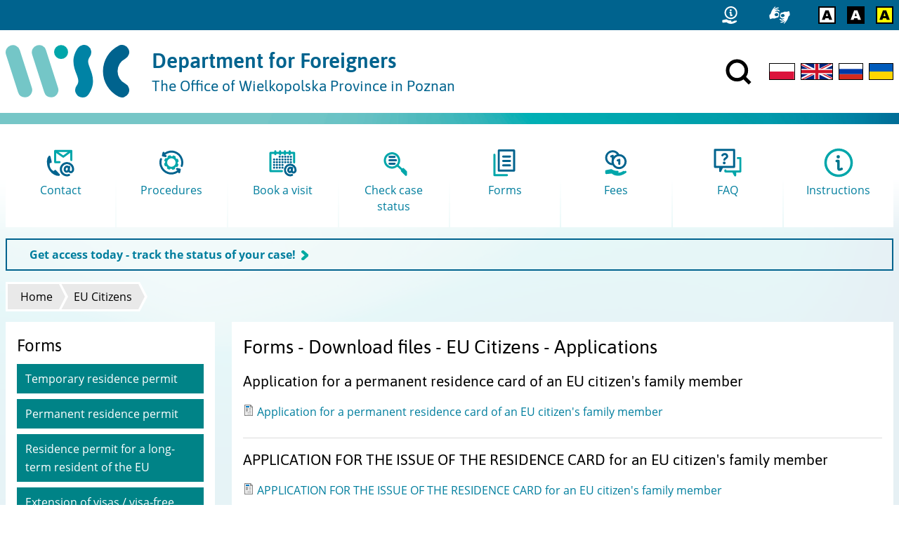

--- FILE ---
content_type: text/html; charset=utf-8
request_url: https://migrant.poznan.uw.gov.pl/en/do-pobrania/obywatele-ue/wnioski
body_size: 8161
content:
<!DOCTYPE html>
  <html class="no-js" lang="en" dir="ltr" prefix="content: http://purl.org/rss/1.0/modules/content/ dc: http://purl.org/dc/terms/ foaf: http://xmlns.com/foaf/0.1/ og: http://ogp.me/ns# rdfs: http://www.w3.org/2000/01/rdf-schema# sioc: http://rdfs.org/sioc/ns# sioct: http://rdfs.org/sioc/types# skos: http://www.w3.org/2004/02/skos/core# xsd: http://www.w3.org/2001/XMLSchema#">
<head>
  <meta charset="utf-8" />
<link rel="alternate" type="application/rss+xml" title="Alerts" href="https://migrant.poznan.uw.gov.pl/en/komunikaty.xml" />
<link rel="shortcut icon" href="https://migrant.poznan.uw.gov.pl/misc/favicon.ico" type="image/vnd.microsoft.icon" />
<link rel="profile" href="http://www.w3.org/1999/xhtml/vocab" />
<meta name="HandheldFriendly" content="true" />
<meta name="MobileOptimized" content="width" />
<meta name="viewport" content="width=device-width" />
  <title>Forms - Download files - EU Citizens - Applications | Department for Foreigners</title>
  <link type="text/css" rel="stylesheet" href="https://migrant.poznan.uw.gov.pl/sites/default/files/css/css_aQyQ1eibfezs7MSxpMRNsq6ur__GKnsjxXhXQbxo6hg.css" media="all" />
<link type="text/css" rel="stylesheet" href="https://migrant.poznan.uw.gov.pl/sites/default/files/css/css_u_jrtsz5fk_Wi88AGIuZ4epI0YQidjeFs8-Cd4pP6uw.css" media="all" />
<link type="text/css" rel="stylesheet" href="https://migrant.poznan.uw.gov.pl/sites/default/files/css/css_3kLCNOrVPl5EODXJ3ABT0JafA64iOGuZQdm9LC_cQUY.css" media="all" />
<link type="text/css" rel="stylesheet" href="https://migrant.poznan.uw.gov.pl/sites/default/files/css/css_zfDj-VCwB26wWx_8JwgdsaCKriWsXGjZOroKDPyz2HY.css" media="print" />
  <script src="https://migrant.poznan.uw.gov.pl/sites/default/files/js/js_R89qgYOwetCS-ZLqpdLFEoyq-9Uo0UPZv6pOkZFxi6A.js"></script>
<script src="https://migrant.poznan.uw.gov.pl/sites/default/files/js/js_UISysDz1Otb-pOUd4fLt2sqX3yDS5thl04FCsTz3YoM.js"></script>
<script src="https://migrant.poznan.uw.gov.pl/sites/default/files/js/js_TCE5bYhnMhl_M4cALhkezJjyE6aKwzvzUP6E1Al23X0.js"></script>
<script src="https://migrant.poznan.uw.gov.pl/sites/default/files/js/js_RzNunz0BWQLTtNstpCxezXT-ckxfsyrsmy-AYGJjMl0.js"></script>
<script src="https://migrant.poznan.uw.gov.pl/sites/default/files/js/js_Oy9mdUVmaWKiZ3mr09Z6i1znRT2nCSZJSFiDO2AqWTE.js"></script>
<script>jQuery.extend(Drupal.settings, {"basePath":"\/","pathPrefix":"en\/","setHasJsCookie":0,"ajaxPageState":{"theme":"wsc","theme_token":"VDCqZPvt6T200Z927Ze1SJ7NZdHg46I6kFDS6W5lAkI","jquery_version":"2.2","jquery_version_token":"HRGNsN_0S3ZnBhoWYu5Ymz-KYFfipG7gPtmVnTapVVM","js":{"sites\/all\/modules\/jquery_update\/replace\/jquery\/2.2\/jquery.min.js":1,"misc\/jquery-extend-3.4.0.js":1,"misc\/jquery-html-prefilter-3.5.0-backport.js":1,"misc\/jquery.once.js":1,"misc\/drupal.js":1,"sites\/all\/themes\/omega\/omega\/js\/no-js.js":1,"sites\/all\/modules\/jquery_update\/js\/jquery_browser.js":1,"sites\/all\/modules\/jquery_update\/replace\/ui\/ui\/minified\/jquery.ui.core.min.js":1,"sites\/all\/modules\/jquery_update\/replace\/ui\/ui\/minified\/jquery.ui.widget.min.js":1,"sites\/all\/modules\/jquery_update\/replace\/ui\/ui\/minified\/jquery.ui.effect.min.js":1,"sites\/all\/modules\/jquery_update\/replace\/ui\/external\/jquery.cookie.js":1,"sites\/all\/modules\/jquery_update\/replace\/jquery.form\/4\/jquery.form.min.js":1,"sites\/all\/modules\/views_slideshow\/js\/views_slideshow.js":1,"sites\/all\/modules\/jquery_update\/replace\/ui\/ui\/minified\/jquery.ui.position.min.js":1,"misc\/ui\/jquery.ui.position-1.13.0-backport.js":1,"sites\/all\/modules\/jquery_update\/replace\/ui\/ui\/minified\/jquery.ui.menu.min.js":1,"sites\/all\/modules\/jquery_update\/replace\/ui\/ui\/minified\/jquery.ui.autocomplete.min.js":1,"misc\/form-single-submit.js":1,"misc\/ajax.js":1,"sites\/all\/modules\/jquery_update\/js\/jquery_update.js":1,"sites\/all\/modules\/admin_menu\/admin_devel\/admin_devel.js":1,"sites\/all\/modules\/entityreference\/js\/entityreference.js":1,"sites\/all\/modules\/back_to_top\/js\/back_to_top.js":1,"sites\/all\/libraries\/colorbox\/jquery.colorbox-min.js":1,"sites\/all\/modules\/colorbox\/js\/colorbox.js":1,"sites\/all\/modules\/custom_search\/js\/custom_search.js":1,"sites\/all\/modules\/views_load_more\/views_load_more.js":1,"sites\/all\/modules\/views\/js\/base.js":1,"misc\/progress.js":1,"sites\/all\/modules\/views\/js\/ajax_view.js":1,"sites\/all\/libraries\/jquery.cycle\/jquery.cycle.all.min.js":1,"sites\/all\/modules\/views_slideshow\/contrib\/views_slideshow_cycle\/js\/views_slideshow_cycle.js":1,"sites\/all\/modules\/responsive_menus\/styles\/responsive_menus_simple\/js\/responsive_menus_simple.js":1,"sites\/all\/modules\/search_autocomplete\/js\/jquery.autocomplete.js":1,"sites\/all\/modules\/custom\/a11y_datepicker\/js\/calendar-button.js":1,"sites\/all\/modules\/custom\/a11y_datepicker\/js\/datepicker.js":1,"sites\/all\/modules\/custom\/a11y_datepicker\/js\/datepicker-day.js":1,"sites\/all\/modules\/extlink\/js\/extlink.js":1,"sites\/all\/themes\/wsc\/js\/vendor\/jquery.touchSwipe.min.js":1,"sites\/all\/themes\/wsc\/js\/vendor\/jquery.mask.js":1,"sites\/all\/themes\/wsc\/js\/vendor\/jquery.session.js":1,"sites\/all\/themes\/wsc\/js\/wsc.behaviors.js":1},"css":{"sites\/all\/themes\/omega\/omega\/css\/modules\/system\/system.base.css":1,"sites\/all\/themes\/omega\/omega\/css\/modules\/system\/system.menus.theme.css":1,"sites\/all\/themes\/omega\/omega\/css\/modules\/system\/system.messages.theme.css":1,"sites\/all\/themes\/omega\/omega\/css\/modules\/system\/system.theme.css":1,"sites\/all\/modules\/date\/date_api\/date.css":1,"sites\/all\/modules\/date\/date_popup\/themes\/datepicker.1.7.css":1,"modules\/node\/node.css":1,"sites\/all\/themes\/omega\/omega\/css\/modules\/field\/field.theme.css":1,"sites\/all\/modules\/extlink\/css\/extlink.css":1,"sites\/all\/themes\/omega\/omega\/css\/modules\/search\/search.theme.css":1,"sites\/all\/modules\/views\/css\/views.css":1,"sites\/all\/themes\/omega\/omega\/css\/modules\/user\/user.base.css":1,"sites\/all\/themes\/omega\/omega\/css\/modules\/user\/user.theme.css":1,"sites\/all\/modules\/back_to_top\/css\/back_to_top.css":1,"sites\/all\/modules\/ckeditor\/css\/ckeditor.css":1,"sites\/all\/modules\/views_slideshow\/views_slideshow.css":1,"misc\/ui\/jquery.ui.core.css":1,"misc\/ui\/jquery.ui.theme.css":1,"misc\/ui\/jquery.ui.menu.css":1,"misc\/ui\/jquery.ui.autocomplete.css":1,"sites\/all\/libraries\/colorbox\/example3\/colorbox.css":1,"sites\/all\/modules\/ctools\/css\/ctools.css":1,"sites\/all\/modules\/rate\/rate.css":1,"sites\/all\/modules\/custom_search\/custom_search.css":1,"sites\/all\/modules\/views_slideshow\/views_slideshow_controls_text.css":1,"sites\/all\/modules\/views_slideshow\/contrib\/views_slideshow_cycle\/views_slideshow_cycle.css":1,"sites\/all\/modules\/responsive_menus\/styles\/responsive_menus_simple\/css\/responsive_menus_simple.css":1,"sites\/all\/modules\/search_autocomplete\/css\/themes\/minimal.css":1,"sites\/all\/modules\/custom\/a11y_datepicker\/css\/datepicker.css":1,"sites\/all\/themes\/wsc\/css\/wsc.reset.css":1,"sites\/all\/themes\/wsc\/css\/wsc.styles.css":1,"sites\/all\/themes\/wsc\/css\/wsc.print.css":1}},"colorbox":{"transition":"elastic","speed":"350","opacity":"0.85","slideshow":false,"slideshowAuto":true,"slideshowSpeed":"2500","slideshowStart":"start slideshow","slideshowStop":"stop slideshow","current":"{current} z {total}","previous":"\u00ab Poprzednie","next":"Nast\u0119pne \u00bb","close":"Zamknij","overlayClose":true,"returnFocus":true,"maxWidth":"100%","maxHeight":"100%","initialWidth":"300","initialHeight":"250","fixed":true,"scrolling":true,"mobiledetect":true,"mobiledevicewidth":"480px","file_public_path":"\/sites\/default\/files","specificPagesDefaultValue":"admin*\nimagebrowser*\nimg_assist*\nimce*\nnode\/add\/*\nnode\/*\/edit\nprint\/*\nprintpdf\/*\nsystem\/ajax\nsystem\/ajax\/*"},"custom_search":{"form_target":"_self","solr":0},"better_exposed_filters":{"views":{"pliki_do_pobrania":{"displays":{"page_2":{"filters":[]}}},"komunikaty":{"displays":{"block":{"filters":[]}}},"najpopularniejsze":{"displays":{"block":{"filters":[]}}},"slideshow":{"displays":{"block":{"filters":[]}}}}},"views":{"ajax_path":"\/en\/views\/ajax","ajaxViews":{"views_dom_id:4aa9213aea4f158ca0f9685f67ad4582":{"view_name":"komunikaty","view_display_id":"block","view_args":"","view_path":"taxonomy\/term\/369","view_base_path":"komunikaty","view_dom_id":"4aa9213aea4f158ca0f9685f67ad4582","pager_element":"9"}}},"urlIsAjaxTrusted":{"\/en\/views\/ajax":true,"\/en\/do-pobrania\/obywatele-ue\/wnioski":true},"viewsSlideshow":{"slideshow-block_1":{"methods":{"goToSlide":["viewsSlideshowPager","viewsSlideshowSlideCounter","viewsSlideshowCycle"],"nextSlide":["viewsSlideshowPager","viewsSlideshowSlideCounter","viewsSlideshowCycle"],"pause":["viewsSlideshowControls","viewsSlideshowCycle"],"play":["viewsSlideshowControls","viewsSlideshowCycle"],"previousSlide":["viewsSlideshowPager","viewsSlideshowSlideCounter","viewsSlideshowCycle"],"transitionBegin":["viewsSlideshowPager","viewsSlideshowSlideCounter"],"transitionEnd":[]},"paused":0}},"viewsSlideshowPager":{"slideshow-block_1":{"bottom":{"type":"viewsSlideshowPagerFields","master_pager":"0"}}},"viewsSlideshowPagerFields":{"slideshow-block_1":{"bottom":{"activatePauseOnHover":0}}},"viewsSlideshowControls":{"slideshow-block_1":{"bottom":{"type":"viewsSlideshowControlsText"}}},"viewsSlideshowCycle":{"#views_slideshow_cycle_main_slideshow-block_1":{"num_divs":8,"id_prefix":"#views_slideshow_cycle_main_","div_prefix":"#views_slideshow_cycle_div_","vss_id":"slideshow-block_1","effect":"fade","transition_advanced":1,"timeout":10000,"speed":700,"delay":0,"sync":1,"random":0,"pause":1,"pause_on_click":0,"play_on_hover":0,"action_advanced":1,"start_paused":0,"remember_slide":1,"remember_slide_days":7,"pause_in_middle":0,"pause_when_hidden":0,"pause_when_hidden_type":"full","amount_allowed_visible":"","nowrap":0,"pause_after_slideshow":0,"fixed_height":1,"items_per_slide":1,"wait_for_image_load":1,"wait_for_image_load_timeout":3000,"cleartype":0,"cleartypenobg":0,"advanced_options":"{}"}},"back_to_top":{"back_to_top_button_trigger":"100","back_to_top_button_text":"Back to top","#attached":{"library":[["system","ui"]]}},"responsive_menus":[{"toggler_text":" Menu","selectors":["#block-menu-block-1","#block-menu-block-2","#block-menu-block-3","#block-menu-block-7","#block-menu-menu-formularze"],"media_size":"59.9999","media_unit":"em","absolute":"1","remove_attributes":"1","responsive_menus_style":"responsive_menus_simple"}],"search_autocomplete":{"form3":{"selector":"#edit-search-block-form--2","minChars":"3","max_sug":"10","type":"internal","datas":"https:\/\/migrant.poznan.uw.gov.pl\/en\/search_autocomplete\/autocomplete\/3\/","fid":"3","theme":"minimal","auto_submit":"1","auto_redirect":"1"},"form4":{"selector":"input#edit-keys-2.form-text","minChars":"3","max_sug":"10","type":"internal","datas":"https:\/\/migrant.poznan.uw.gov.pl\/en\/search_autocomplete\/autocomplete\/4\/","fid":"4","theme":"minimal","auto_submit":"1","auto_redirect":"1"}},"extlink":{"extTarget":0,"extClass":"ext","extLabel":"(link is external)","extImgClass":0,"extIconPlacement":0,"extSubdomains":0,"extExclude":"","extInclude":"","extCssExclude":"#site-footer","extCssExplicit":"","extAlert":0,"extAlertText":"This link will take you to an external web site.","mailtoClass":"mailto","mailtoLabel":"(link sends e-mail)","extUseFontAwesome":0}});</script>
  <link rel="apple-touch-icon" sizes="180x180" href="/sites/all/themes/wsc/favicons/apple-touch-icon.png">
  <link rel="icon" type="image/png" sizes="32x32" href="/sites/all/themes/wsc/favicons/favicon-32x32.png">
  <link rel="icon" type="image/png" sizes="16x16" href="/sites/all/themes/wsc/favicons/favicon-16x16.png">
  <link rel="manifest" href="/sites/all/themes/wsc/favicons/site.webmanifest">
  <link rel="mask-icon" href="/sites/all/themes/wsc/favicons/safari-pinned-tab.svg" color="#5c5c5c">
  <link rel="shortcut icon" href="/sites/all/themes/wsc/favicons/favicon.ico">
  <meta name="msapplication-TileColor" content="#ffffff">
  <meta name="msapplication-config" content="/sites/all/themes/wsc/favicons/browserconfig.xml">
  <meta name="theme-color" content="#ffffff">
</head>
<body class="html not-front not-logged-in page-taxonomy page-taxonomy-term page-taxonomy-term- page-taxonomy-term-369 i18n-en sidebar-first section-do-pobrania">
  <ul class="skip-links">
    <li><a href="#main-nav" class="skip-link element-invisible">Skip to main menu</a></li>
    <li><a href="#main-content" class="skip-link element-invisible">Skip to main content</a></li>
  </ul>
    
  <div id="cool-search">
      <div class="l-region l-region--cool-search">
    <div id="block-search-form" role="search" class="block block--search block--search-form">
        <div class="block__content">
    <form class="search-form search-block-form" role="search" action="/en/do-pobrania/obywatele-ue/wnioski" method="post" id="search-block-form" accept-charset="UTF-8"><div><div class="container-inline">
      <h2 class="element-invisible">Search form</h2>
    <div class="form-item form-type-textfield form-item-search-block-form">
  <label class="element-invisible" for="edit-search-block-form--2">Wyszukiwanie w witrynie </label>
 <input title="Wprowadź słowa, które mają zostać wyszukane." class="custom-search-box form-text" placeholder="" type="text" id="edit-search-block-form--2" name="search_block_form" value="" size="15" maxlength="128" />
</div>
<div class="form-actions form-wrapper" id="edit-actions"><input type="image" id="edit-submit" name="submit" src="/sites/all/themes/wsc/images/search_white.svg" class="form-submit" /></div><input type="hidden" name="form_build_id" value="form-qBSVohU6yGaN1kX-LeHoJ2VxbCDpLQTbINfcwIRvwG4" />
<input type="hidden" name="form_id" value="search_block_form" />
</div>
</div></form>  </div>
</div>
  </div>
    <div id="btn-cool-search-close">
      <button title="Close search"><img class="svg-inline" src="/sites/all/themes/wsc/images/close.svg" onerror="this.src='/sites/all/themes/wsc/images/close.svg'" alt="Zamknij"></button>
    </div>
  </div>

<header id="site-header" role="banner">
  <div id="top-bar">
    <div id="top-bar__container">
      <div id="top-bar__container__inner">
                <div class="l-region l-region--top-bar">
    <div id="block-block-28" class="block block--block block--block-28">
        <div class="block__content">
    <ul class="shortcuts-icons">
	<li><a href="/en/contact" title="Contact"><svg style="width: 2em !important" viewbox="0 0 148.5 171.28" height="25"><use xlink:href="/sites/default/files/icons/icons6.svg#contact2"></use><desc>Contact</desc></svg></a></li>
</ul>
  </div>
</div>
<div id="block-block-23" class="block block--block block--block-23">
        <div class="block__content">
    <ul class="shortcuts-icons">
	<li><a href="/en/declaration-accessibility" title="Accessibility"><svg viewbox="0 0 159 133" height="25"><use xlink:href="/sites/default/files/icons/icons4.svg#a11y"></use><desc>Accessibility</desc></svg></a></li>
</ul>
  </div>
</div>
<div id="block-block-24" class="block block--block block--block-24">
        <div class="block__content">
    <ul class="shortcuts-icons">
<li><a href="https://migrant.poznan.uw.gov.pl/hicon/0" title="Colour version: normal"><img alt="Colour version: normal" class="hicon_0" height="25" src="/sites/default/files/icons/hicon.svg#hicon_0" /></a></li>
<li><a href="https://migrant.poznan.uw.gov.pl/hicon/1" title="Colour version: black and white"><img alt="Colour version: black and white" class="hicon_1" height="25" src="/sites/default/files/icons/hicon.svg#hicon_1" /></a></li>
<li><a href="https://migrant.poznan.uw.gov.pl/hicon/2" title="Colour version: black and yellow"><img alt="Colour version: black and yellow" class="hicon_2" height="25" src="/sites/default/files/icons/hicon.svg#hicon_2" /></a></li>
</ul>
  </div>
</div>
  </div>
            </div>
    </div>
  </div>
  
  <div id="site-header-wrapper">
    <div id="site-header__branding">
      <a href="/en" title="Home" rel="home" class="site-logo" tabindex="-1">
        <img src="/sites/all/themes/wsc/images/wsc-logo.svg" alt="" width="176" />
      </a>

              <div class="site-name-slogan">
          <a href="/en" title="Home" rel="home">
                                          <div class="site-name">Department for Foreigners</div>
                                                                    <div class="site-slogan">The Office of Wielkopolska Province in Poznan</div>
                                    </a>
        </div>
          </div>

          <div id="site-header__content">
          <div class="l-region l-region--header-content">
    <div id="block-block-1" class="block block--block block--block-1">
        <div class="block__content">
    <div><a href="#" id="btn-cool-search-open"><img src="/sites/all/themes/wsc/images/search.svg" title="Open search" /></a></div>
  </div>
</div>
<div id="block-locale-language" role="complementary" class="block block--locale block--locale-language">
        <div class="block__content">
    <ul class="language-switcher-locale-url"><li class="pl first"><a href="/pl/do-pobrania/obywatele-ue/wnioski" class="language-link" xml:lang="pl" title="Wnioski"><img class="language-icon" width="25" typeof="foaf:Image" src="https://migrant.poznan.uw.gov.pl/sites/all/themes/wsc/images/lang_pl.svg" alt="Polski" title="Polski" /></a></li>
<li class="en active"><a href="/en/do-pobrania/obywatele-ue/wnioski" class="language-link active" xml:lang="en" title="Applications"><img class="language-icon" width="25" typeof="foaf:Image" src="https://migrant.poznan.uw.gov.pl/sites/all/themes/wsc/images/lang_en.svg" alt="English" title="English" /></a></li>
<li class="ru"><a href="/ru/do-pobrania/obywatele-ue/wnioski" class="language-link" xml:lang="ru" title="Ходатайства (заявления)"><img class="language-icon" width="25" typeof="foaf:Image" src="https://migrant.poznan.uw.gov.pl/sites/all/themes/wsc/images/lang_ru.svg" alt="Русский" title="Русский" /></a></li>
<li class="uk last"><a href="/uk/do-pobrania/obywatele-ue/wnioski" class="language-link" xml:lang="uk" title="Клопотання (заяви)"><img class="language-icon" width="25" typeof="foaf:Image" src="https://migrant.poznan.uw.gov.pl/sites/all/themes/wsc/images/lang_uk.svg" alt="Українська" title="Українська" /></a></li>
</ul>  </div>
</div>
  </div>
      </div>
      </div>
</header>

<div class="page outer-wrapper">
      <section id="featured">
            <a id="main-nav" tabindex="-1"></a>
        <div class="l-region l-region--featured">
    <div id="block-block-7" class="block block--block block--block-7">
        <div class="block__content">
    <div class="collapsible_content">
<div class="collapsible_content__inner collapsed">

<a class="has-icon" href="/wsc-kontakt/en" target="_blank">
	<div>
		<img src="/sites/default/files/icons/2colored/kontakt.svg" alt="" width="48">
	</div>
	<h2>
		Contact
	</h2>
</a>

<a class="has-icon" href="/en/procedury/residence">
	<div>
		<img src="/sites/default/files/icons/2colored/procedury.svg" alt="" width="48">
	</div>
	<h2>
		Procedures
	</h2>
</a>

<a class="has-icon" href="https://www.poznan.uw.gov.pl/rejestracja">
	<div>
		<img src="/sites/default/files/icons/2colored/umow_sie_na_wizyte.svg" alt="" width="48">
	</div>
	<h2>
		Book a visit
	</h2>
</a>

<a class="has-icon" href="https://www.poznan.uw.gov.pl/cudzoziemcy-stan/?lang=en">
	<div>
		<img src="/sites/default/files/icons/2colored/sprawdz_stan_sprawy.svg" alt="" width="48">
	</div>
	<h2>
		Check case status
	</h2>
</a>

<a class="has-icon" href="/en/do-pobrania/zezwolenie-na-pobyt-czasowy/wnioski">
	<div>
		<img src="/sites/default/files/icons/2colored/formularze.svg" alt="" width="48">
	</div>
	<h2>
		Forms
	</h2>
</a>

<a class="has-icon" href="/en/wskazowki/feesstamp-duty">
	<div>
		<img src="/sites/default/files/icons/2colored/oplaty.svg" alt="" width="48">
	</div>
	<h2>
		Fees
	</h2>
</a>

<a class="has-icon" href="/en/faq">
	<div>
		<img src="/sites/default/files/icons/2colored/faq.svg" alt="" width="48">
	</div>
	<h2>
		FAQ
	</h2>
</a>

<a class="has-icon" href="/en/instructions">
	<div>
		<img src="/sites/default/files/icons/2colored/pouczenia.svg" alt="" width="48">
	</div>
	<h2>
		Instructions
	</h2>
</a>

</div>
<div class="enlarge_button">
	<div></div>
</div>

</div>  </div>
</div>
<div id="block-block-36" class="block block--block komunikat-hot-block block--block-36">
        <div class="block__content">
    <p>  <span class="arrowed"> <a href="https://migrant.poznan.uw.gov.pl/pl/node/4783#"> <strong>Get access today - track the status of your case!</strong></a></span></p>
  </div>
</div>
  </div>
    </section>
  
  
    <h2 class="element-invisible">You are here</h2><ul class="breadcrumb"><li><a href="/en">Home</a></li><li><a href="/en/do-pobrania/obywatele-ue/wnioski" title="" class="active">EU Citizens</a></li></ul>
    <main>
              <aside id="sidebar-first" role="complementary" class="sidebar">
            <aside class="l-region l-region--sidebar-first">
    <nav id="block-menu-menu-formularze" role="navigation" class="block block--menu block--menu-menu-formularze">
        <h2 class="block__title">Forms</h2>
    
  <ul class="menu"><li class="first collapsed"><a href="/en/do-pobrania/zezwolenie-na-pobyt-czasowy/wnioski" title="">Temporary residence permit</a></li>
<li class="collapsed"><a href="/en/do-pobrania/zezwolenie-na-pobyt-staly/wnioski" title="">Permanent residence permit</a></li>
<li class="collapsed"><a href="/en/do-pobrania/zezwolenie-na-pobyt-rezydenta-dlugoterminowego-ue/wnioski" title="">Residence permit for a long-term resident of the EU</a></li>
<li class="collapsed"><a href="/en/do-pobrania/przedluzenie-wizy-ruchu-bezwizowego/wnioski" title="">Extension of visas / visa-free travel</a></li>
<li class="collapsed"><a href="/en/do-pobrania/zaproszenie/wnioski" title="">Invitation</a></li>
<li class="collapsed"><a href="/en/do-pobrania/wydanie-wymiana-karty-pobytu/wnioski" title="">Issue / replacement of the residence card</a></li>
<li class="collapsed"><a href="/en/do-pobrania/polskie-dokumenty-wydawane-cudzoziemcom/wnioski" title="">Polish documents issued to foreigners</a></li>
<li class="expanded active-trail"><a href="/en/do-pobrania/obywatele-ue/wnioski" title="" class="active-trail active">EU Citizens</a><ul class="menu"><li class="first leaf active-trail"><a href="/en/do-pobrania/obywatele-ue/wnioski" title="" class="active-trail active">Applications</a></li>
<li class="last leaf"><a href="/en/do-pobrania/obywatele-ue/oswiadczenia" title="">Declarations</a></li>
</ul></li>
<li class="collapsed"><a href="/en/do-pobrania/zatrudnienie-cudzoziemca/wnioski" title="">Employment of a foreigner</a></li>
<li class="leaf"><a href="/en/do-pobrania/pelnomocnictwa-upowaznienia" title="">Power of attorney/authorization</a></li>
<li class="leaf"><a href="/en/do-pobrania/umorzenie-zawieszenie-podjecie" title="">Discontinuance of the proceedings / suspension / resumption</a></li>
<li class="leaf"><a href="/en/do-pobrania/zmiana-adresu" title="">Change of address</a></li>
<li class="leaf"><a href="/en/do-pobrania/zmiana-pracodawcy" title="">Change of employer</a></li>
<li class="leaf"><a href="/en/do-pobrania/brexit" title="">Brexit</a></li>
<li class="last leaf"><a href="/en/do-pobrania/inne-wnioski-zwroty-oplat" title="">Other forms/refunds</a></li>
</ul></nav>
  </aside>
        </aside>
      
      <section id="content" role="main">
        <a id="main-content" tabindex="-1"></a>
        
                          <h1>Forms - Download files - EU Citizens - Applications</h1>
                
        
        
        
        <div class="view view-pliki-do-pobrania view-id-pliki_do_pobrania view-display-id-page_2 view-dom-id-c9c069841cd6ea2cb0c888c1a18d0a09">
        
  
  
      <div class="view-content">
        <div class="views-row views-row-1 views-row-odd views-row-first">
      
  <div class="views-field views-field-title">        <h3 class="field-content title">Application for a permanent residence card  of an EU citizen&#039;s family member</h3>  </div>  
  <div class="views-field views-field-body">        <div class="field-content"></div>  </div>  
  <div class="views-field views-field-field-file">        <div class="field-content"><ul><li><span class="file"><img class="file-icon" alt="File" title="application/vnd.openxmlformats-officedocument.wordprocessingml.document" src="/modules/file/icons/x-office-document.png" /> <a href="https://migrant.poznan.uw.gov.pl/en/system/files/pliki/wniosek_o_wydanie_karty_stalego_pobytu.docx" type="application/vnd.openxmlformats-officedocument.wordprocessingml.document; length=384224" title="wniosek_o_wydanie_karty_stalego_pobytu.docx">Application for a permanent residence card  of an EU citizen&#039;s family member</a></span></li>
</ul></div>  </div>  
  <div class="views-field views-field-edit-node">        <span class="field-content"></span>  </div>  </div>
  <div class="views-row views-row-2 views-row-even">
      
  <div class="views-field views-field-title">        <h3 class="field-content title">APPLICATION FOR THE ISSUE OF THE RESIDENCE CARD for an EU citizen&#039;s family member</h3>  </div>  
  <div class="views-field views-field-body">        <div class="field-content"></div>  </div>  
  <div class="views-field views-field-field-file">        <div class="field-content"><ul><li><span class="file"><img class="file-icon" alt="File" title="application/vnd.openxmlformats-officedocument.wordprocessingml.document" src="/modules/file/icons/x-office-document.png" /> <a href="https://migrant.poznan.uw.gov.pl/en/system/files/pliki/formularz_wniosku_o_wydanie_karty_pobytowej.docx" type="application/vnd.openxmlformats-officedocument.wordprocessingml.document; length=245053" title="formularz_wniosku_o_wydanie_karty_pobytowej.docx">APPLICATION FOR THE ISSUE OF THE RESIDENCE CARD for an EU citizen&#039;s family member</a></span></li>
</ul></div>  </div>  
  <div class="views-field views-field-edit-node">        <span class="field-content"></span>  </div>  </div>
  <div class="views-row views-row-3 views-row-odd">
      
  <div class="views-field views-field-title">        <h3 class="field-content title">Application for the issue of the document certyfing the permanent residence right</h3>  </div>  
  <div class="views-field views-field-body">        <div class="field-content"></div>  </div>  
  <div class="views-field views-field-field-file">        <div class="field-content"><ul><li><span class="file"><img class="file-icon" alt="File" title="application/vnd.openxmlformats-officedocument.wordprocessingml.document" src="/modules/file/icons/x-office-document.png" /> <a href="https://migrant.poznan.uw.gov.pl/en/system/files/pliki/wniosk_o_wydanie_dokumentu_potwierdzajacego_prawo_stalego_pobytu.docx" type="application/vnd.openxmlformats-officedocument.wordprocessingml.document; length=368423" title="wniosk_o_wydanie_dokumentu_potwierdzajacego_prawo_stalego_pobytu.docx">Application for the issue of the document certyfing the permanent residence right</a></span></li>
</ul></div>  </div>  
  <div class="views-field views-field-edit-node">        <span class="field-content"></span>  </div>  </div>
  <div class="views-row views-row-4 views-row-even">
      
  <div class="views-field views-field-title">        <h3 class="field-content title">Application for the issue/replacement of a residence card of a family member of an EU citizen</h3>  </div>  
  <div class="views-field views-field-body">        <div class="field-content"></div>  </div>  
  <div class="views-field views-field-field-file">        <div class="field-content"><ul><li><span class="file"><img class="file-icon" alt="File" title="application/vnd.openxmlformats-officedocument.wordprocessingml.document" src="/modules/file/icons/x-office-document.png" /> <a href="https://migrant.poznan.uw.gov.pl/en/system/files/pliki/wzor_formularza_wniosku_o_wymiane_karty_pobytowej_0.docx" type="application/vnd.openxmlformats-officedocument.wordprocessingml.document; length=385578" title="wzor_formularza_wniosku_o_wymiane_karty_pobytowej.docx">Application for the issue/replacement of a residence card of a family member of an EU citizen</a></span></li>
</ul></div>  </div>  
  <div class="views-field views-field-edit-node">        <span class="field-content"></span>  </div>  </div>
  <div class="views-row views-row-5 views-row-odd">
      
  <div class="views-field views-field-title">        <h3 class="field-content title">Application for the replacement/the issue  of a new document certifying the permanent residence right </h3>  </div>  
  <div class="views-field views-field-body">        <div class="field-content"></div>  </div>  
  <div class="views-field views-field-field-file">        <div class="field-content"><ul><li><span class="file"><img class="file-icon" alt="File" title="application/vnd.openxmlformats-officedocument.wordprocessingml.document" src="/modules/file/icons/x-office-document.png" /> <a href="https://migrant.poznan.uw.gov.pl/en/system/files/pliki/wniosek_o_wymiane_dokumentu_potwierdzajacego_prawo_stalego_0.docx" type="application/vnd.openxmlformats-officedocument.wordprocessingml.document; length=340451" title="wniosek_o_wymiane_dokumentu_potwierdzajacego_prawo_stalego.docx">Application for the replacement/the issue  of a new document certifying the permanent residence right </a></span></li>
</ul></div>  </div>  
  <div class="views-field views-field-edit-node">        <span class="field-content"></span>  </div>  </div>
  <div class="views-row views-row-6 views-row-even">
      
  <div class="views-field views-field-title">        <h3 class="field-content title">Application for replacement of an EU-citizen&#039;s registration certificate</h3>  </div>  
  <div class="views-field views-field-body">        <div class="field-content"></div>  </div>  
  <div class="views-field views-field-field-file">        <div class="field-content"><ul><li><span class="file"><img class="file-icon" alt="File" title="application/vnd.openxmlformats-officedocument.wordprocessingml.document" src="/modules/file/icons/x-office-document.png" /> <a href="https://migrant.poznan.uw.gov.pl/en/system/files/pliki/formularz_wniosku_o_wymiane_zaswiadczenia_0.docx" type="application/vnd.openxmlformats-officedocument.wordprocessingml.document; length=221444" title="formularz_wniosku_o_wymiane_zaswiadczenia.docx">Application for replacement of an EU-citizen&#039;s registration certificate</a></span></li>
</ul></div>  </div>  
  <div class="views-field views-field-edit-node">        <span class="field-content"></span>  </div>  </div>
  <div class="views-row views-row-7 views-row-odd views-row-last">
      
  <div class="views-field views-field-title">        <h3 class="field-content title">Application for registration of stay of an EU citizen</h3>  </div>  
  <div class="views-field views-field-body">        <div class="field-content"></div>  </div>  
  <div class="views-field views-field-field-file">        <div class="field-content"><ul><li><span class="file"><img class="file-icon" alt="File" title="application/vnd.openxmlformats-officedocument.wordprocessingml.document" src="/modules/file/icons/x-office-document.png" /> <a href="https://migrant.poznan.uw.gov.pl/en/system/files/pliki/formularz_wniosku_o_zarejestrowanie_pobytu_ob._ue_0.docx" type="application/vnd.openxmlformats-officedocument.wordprocessingml.document; length=362653" title="formularz_wniosku_o_zarejestrowanie_pobytu_ob._ue.docx">Application for registration of stay of an EU citizen</a></span></li>
</ul></div>  </div>  
  <div class="views-field views-field-edit-node">        <span class="field-content"></span>  </div>  </div>
    </div>
  
  
  
  
  
  
</div>
              </section>

      
      
    </main>
  
      <section id="site-bottom">
        <div class="l-region l-region--bottom">
    <div id="block-block-8" class="block block--block block--block-8">
        <h2 class="block__title">Shortcuts</h2>
      <div class="block__content">
    <a class="has-icon" href="/en/spotkania-dla-cudzoziemcow">
	<div>
		<img src="/sites/default/files/icons/2colored/spotkania_informacyjne.svg" alt="" width="48">
	</div>
	<h2>
		Information meetings
	</h2>
</a>

<a class="has-icon" href="/en/check-listy">
	<div>
		<img src="/sites/default/files/icons/2colored/check-listy.svg" alt="" width="48">
	</div>
	<h2>
		Application check-lists
	</h2>
</a>

<a class="has-icon" href="https://www.poznan.uw.gov.pl/fundusz-azylu-migracji-i-integracji-fami" target="_blank">
	<div>
		<img src="/sites/default/files/icons/2colored/projekty_unijne.svg" alt="" width="48">
	</div>
	<h2>
		EU projects
	</h2>
</a>

<a class="has-icon" href="/en/slownik-pojec">
	<div>
		<img src="/sites/default/files/icons/2colored/slownik_pojec.svg" alt="" width="48">
	</div>
	<h2>
		Dictionary
	</h2>
</a>

<a class="has-icon" href="/en/regulations-law">
	<div>
		<img src="/sites/default/files/icons/2colored/regulacje_prawne.svg" alt="" width="48">
	</div>
	<h2>
		Legal regulations 
	</h2>
</a>

<a class="has-icon" href="/en/contact">
	<div>
		<img alt="" src="/sites/default/files/icons/2colored/dane_teleadresowe.svg" width="48" />
	</div>

	<h2>Contact information</h2>
</a>  </div>
</div>
  </div>
    </section>
  </div>

  <footer id="site-footer" class="outer-wrapper" role="contentinfo">
    <div id="site-footer__wrapper">
              <div id="site-footer--left">
            <div class="l-region l-region--footer-left">
    <nav id="block-menu-menu-stopka-en" role="navigation" class="block block--menu block--menu-menu-stopka-en">
      
  <ul class="menu"><li class="first leaf"><a href="https://migracje.gov.pl" title="">Statistics</a></li>
<li class="leaf"><a href="/en/mapa-strony" title="">Site map</a></li>
<li class="leaf"><a href="/en/data-protection-policy">Data Protecton Policy</a></li>
<li class="leaf"><a href="/en/zglos-blad" title="">Report error / Leave feedback</a></li>
<li class="last leaf"><a href="/en/fami-logo">FAMI logo</a></li>
</ul></nav>
  </div>
        </div>
                      </div>
          <div id="site-footer--bottom">
          <div class="l-region l-region--footer-bottom">
    <div id="block-block-9" class="block block--block block--block-9">
        <div class="block__content">
    <!--
<div>
	<img src="/sites/default/files/pictures/fami-white.png" alt="Logo FAMI">
</div>

<div>
	<p>Project "Direction: Wielkopolska Province. An efficient office closer to the migrant"<br />
	co-financed from the National Asylum, Migration and Integration Fund</p>
</div>
-->

<img class="fami-logo-rp-ue" src="/sites/default/files/pictures/femgb_rp_ue.jpg" alt="Logo FAMI" width="800">  </div>
</div>
  </div>
      </div>
          </footer>

<!--
<div id="side-grippie">
  <div id="side-grippie__wrapper">
    <div class="grip"></div>
    <p>
      <span class="arrowed"><a href="/en/rate-our-website">Rate our website</a></span>
    </p>
  </div>
</div>
-->  </body>
</html>


--- FILE ---
content_type: text/css
request_url: https://migrant.poznan.uw.gov.pl/sites/default/files/css/css_zfDj-VCwB26wWx_8JwgdsaCKriWsXGjZOroKDPyz2HY.css
body_size: 497
content:
body{background:none !important;}body.not-front *{background:none !important;color:black !important;box-shadow:none !important;}body.not-front a:link{text-decoration:underline;}body.not-front #cool-search,body.not-front header,body.not-front #featured,body.not-front .breadcrumb,body.not-front aside,body.not-front #site-bottom,body.not-front #site-footer{display:none;}body.not-front section#content{grid-column:span 12 !important;}body.not-front .outer-wrapper{max-width:none;width:100%;padding:0;margin:0;}body.not-front .l-page,body.not-front .l-content{float:none !important;width:100% !important;margin:0 !important;}body.not-front .tabs,body.not-front .action-links,body.not-front .view-header{display:none;}body.not-front .node .node__content ul{margin-left:1.5em;overflow:visible;}body.not-front .node .node__content ul li{list-style-type:disc;padding:0;}body.not-front .node .node__content ul li:not(.list-accordion-title):before{display:none;}body.not-front .node .node__content .info,body.not-front .node .node__content .warning{background:none;padding:1em;}body.not-front .node .node__content .link-arrow,body.not-front .node .node__content .rate-widget,body.not-front .node .node__content .node__links{display:none;}body.not-front .node .node__links{display:none;}body.not-front .accordion-title{border-bottom:none;padding:0.5em 0;}body.not-front .accordion-title a{text-decoration:none;}body.not-front .accordion-title:after{display:none;}body.not-front .accordion{display:block;border-bottom:none;}body.not-front a.checklist{display:none;}body.not-front #block-views-podreczny-faq-block{display:none;}


--- FILE ---
content_type: image/svg+xml
request_url: https://migrant.poznan.uw.gov.pl/sites/default/files/icons/icons6.svg
body_size: 8996
content:
<svg xmlns="http://www.w3.org/2000/svg" xmlns:xlink="http://www.w3.org/1999/xlink">

	<symbol id="epuap" viewBox="0 0 1176 237.47">
		<path d="M1176,114.58c-1.47,5.77-2.58,11.63-4.75,17.2-12.83,32.89-36.65,52.66-71.56,58.65-18.22,3.12-35.8.19-52.46-7.89-.44-.22-.89-.46-1.34-.66-3.34-1.45-3.75-1.28-3.79,2.29-.09,8.3,0,16.59,0,24.88a45.74,45.74,0,0,1-.62,9.9c-2.81,12.44-12.7,19.53-25.73,18.26-11-1.07-19.72-10.85-19.74-22.66-.08-43-.42-85.93.15-128.88.27-19.8,7.73-37.57,20.5-52.85,14-16.78,31.88-27.49,53.54-31.3C1096.7-3.14,1120.77,3,1142,19.41c18.27,14.14,29.11,32.87,33.29,55.49a10.07,10.07,0,0,0,.7,1.84Zm-45.24-18.69c0-1.49,0-3,0-4.47-.75-16.8-7.23-30.38-22.08-39.4-25.23-15.33-59.49-.54-65.63,28.29-1.44,6.76-.78,13.54-1,20.31a43.25,43.25,0,0,0,9.67,28.55c18,23.13,55.83,21.34,71.52-3.38C1129.13,116.57,1130.78,106.48,1130.76,95.89Z"/><path d="M0,116.57c4.52-4.22,7.74-9.5,11.62-14.24A274.39,274.39,0,0,1,157.2,10.45a254.13,254.13,0,0,1,71.26-7.62c1.66.07,3.32.15,5,.27a6.9,6.9,0,0,1,1.45.67c-5.41.77-10.36.72-15.24,1.27a133.35,133.35,0,0,0-70.78,29.77C123.49,55.53,107.39,82,100.94,114.15c-1.07,5.34-1.16,5.4-7,5.4H0Z"/><path d="M784,144.31c0-19.58.11-39.17,0-58.75-.18-25.89,11-46.4,30.19-62.93a89.73,89.73,0,0,1,45.7-21c27.75-4.24,52.47,3,74.06,20.64C948.17,34,958.1,48.58,962.56,66.65a89.75,89.75,0,0,1,2.34,21.19q.21,56.51,0,113c0,8.38-.17,16.9-4.37,24.72-5.76,10.76-14.35,13.22-24.69,11.17-9.67-1.91-16.83-10.93-17-20.76-.1-6.63,0-13.27-.05-19.91,0-4.44-.18-4.65-4.4-4.65q-40-.07-80,0c-3.94,0-4.26.38-4.31,4.3-.09,6.47.09,13-.08,19.42-.26,10-6.48,18.46-16,21.17-11,3.11-19.92-.22-25.55-10.09A36.13,36.13,0,0,1,784,208Q783.94,176.17,784,144.31Zm90.71,1.18q19.25,0,38.48,0c5.56,0,5.63-.07,5.63-5.52q0-23.88,0-47.77a56.56,56.56,0,0,0-1.47-11.82c-5.17-24.13-30.1-37.19-50-33.63-20.93,3.75-37,21.28-37.26,42.41-.19,17.09-.07,34.18,0,51.26,0,4.79.29,5.05,5.14,5.07C848.36,145.52,861.52,145.49,874.68,145.49Z"/><path d="M754.16,88.56c0,20.41.17,40.83,0,61.24-.22,22.73-8.53,42.32-24,59C716,224,698.7,233.42,678.25,236.38c-25.54,3.69-49-1.9-69.54-18s-31.45-37.34-34.51-62.87a82.33,82.33,0,0,1-.26-9.94q0-60,0-120A29.9,29.9,0,0,1,576.37,13C580.53,3.78,590-.59,599.2.09S616.52,7.85,619,16.71a32.51,32.51,0,0,1,1,8.86c0,40.16.19,80.32-.13,120.48-.12,15.13,5.5,27.28,17.13,36.41a42,42,0,0,0,31.76,9c14.82-1.73,25.89-8.86,33.61-21.39,4.77-7.74,6.41-16.33,6.42-25.25,0-40.66.27-81.32-.15-122-.1-10,9-20.75,18.34-22.48,13.7-2.54,27,7.62,27.12,21.46C754.24,44.08,754.16,66.32,754.16,88.56Z"/><path d="M252.42,162.45h-57c-1.17,0-2.34,0-3.5,0-3.36.17-3.67.6-2.1,3.45a51.9,51.9,0,0,0,13.48,15.85c9.48,7.47,20.46,10.93,32.42,11.37,12.47.45,22.48,10.44,22.17,22.33a22.44,22.44,0,0,1-22.35,21.62c-26.48.21-49-9.14-67.93-27.57a94.4,94.4,0,0,1-28.18-53.72c-3.78-23,.78-44.53,12.53-64.56a94,94,0,0,1,38.18-36.3A97.53,97.53,0,0,1,295.84,65c19.25,15.31,31.13,35.1,35.27,59.42,1,5.78.7,11.57,1.07,17.35.63,10-10.58,21-20.76,20.8-19.66-.36-39.33-.11-59-.11Zm-63.86-45a3.69,3.69,0,0,0,2.95,1.11h29q28.5,0,57,0c4.42,0,4.77-.72,2.65-4.53-3.3-5.91-8.21-10.5-13.28-14.75a45.93,45.93,0,0,0-25-10.42c-15.31-1.61-29,2.42-40.79,12.52A53.74,53.74,0,0,0,188.56,117.41Z"/><path d="M370.92,169.43q0-22.65,0-45.29c0-5.48.15-5.63,5.57-5.64,12.83,0,25.66.1,38.49-.1,3.71-.06,5.55,1.43,7.32,4.55,7.47,13.11,18.77,20.72,33.92,22.52,25.45,3,46.77-16.87,48.92-39.29.84-8.69,1.06-17.29-.89-25.68-4.09-17.54-15.2-29.07-32.74-33.31-18.63-4.52-34.09,1.62-46.2,16.28-2.81,3.41-3,3.54-6.21.86a246.3,246.3,0,0,0-29.63-21.09c-3.77-2.31-3.85-2.62-1.29-6C404.36,15.88,425.67,3.36,452.52.69c23.83-2.36,45.35,4,64,18.72S547,53.23,550,76.9c2.31,18.32,2.6,36.76-4.08,54.51-11,29.18-31.47,48.37-61.63,56.8-21.55,6-42.53,3.76-62.67-6-4.7-2.29-5.48-1.88-5.46,3.36,0,9.78-.32,19.56.23,29.35.61,10.76-9.24,21.34-20.06,22.29-16,1.4-26-11.28-25.54-24C371.31,198.64,370.92,184,370.92,169.43Z"/>
	</symbol>
	
	<symbol id="edoreczenia" viewBox="0 0 179.67 136.5">
		<path d="M169.19,0v84.75l-21.71-15.38V30l-64.01,41.76L21.71,29.25v67.88l1.12,1.12h118.28l1.12-1.12v-14.63l37.43,26.26-37.43,27.74v-15.38l-1.12-1.12H0V0h169.19ZM136.25,21.75H33.69l49.78,35.22,52.78-35.22Z"/>
	</symbol>

	<symbol id="a11y" viewBox="0 0 159 133">
		<path d="M149.32,35.2C141,40,136.54,42,127.93,41.57c-3.24,0-5-1.41-8.16-1.12-3,.11-4.5,1.23-7.49,2.24-4.58,1.42-7.08,2.68-11.89,4.17-3,.86-5,.9-8.15,2-2.72,1.15-1.42.22-3.32,2.42-2.46,2.72-1.86,4.84-4.17,9.5-2.87,6.11-2.54,6.93-.9,7.68a18.68,18.68,0,0,0-1.08,8.61c.3,2.57-.78,4.35,2,6.4,3.76,2.8,11.66,9.36,13.67,9.47,3-.11,11.82.22,16.29-2.87,1-.63,1.3-1.27.44,1.12C115,91.47,104,100,102.82,100c-8.44.27-10.06.67-10.21.86-1-.37-7.44-8.09-11.4-5.26a5.94,5.94,0,0,0-2.84,3.51c.53,1.08,3,2.8,5.26,4.21,3.28,2.09,3.57,4.29,6.85,5.07,4,.89,8.24.3,10.77.63,1,.26,9.77-2.31,15.24-5.25,5.07-2.61-7,5-9.91,8.79-8.87,2.8-6.37,2.91-10.58,3.77a58,58,0,0,0-6.41,1.52c-2.76.68-5,4.44-2.42,6.41,1.56,1.31,6.45-.52,11.25-.67,2.13,0,10.81-4,12.78-5.07,4.92-2.64,8.53-6.29,11.44-8.38,4-2.79-4.54,7.71-8.16,12.11-1,1.42-1.53,1.71-2.83,3.54-2.16,2.8.6,7.05,2,6.37,1.61-.59,2.65-3.8,4.4-4.84.9-.49,3.28-4,5.52-6.37,1.64-1.87,2.83-2.69,4.39-4.62,2.65-3.28,3.21-5.78,5.52-9.28,1.41-1.83,2.42-2.39,3.72-4.62,6.9-13,4.89-18.9,11.48-28.21,2-2.76,4.29-3.43,7.49-5.07C159.12,47.38,149.25,35.24,149.32,35.2Zm-32,34.58c-1.57,5.48-1.42,6.11-4.4,8.16-3.61,2.76-3.8.67-12.11,5.29A23.12,23.12,0,0,0,92,77.94c0,.08-1.45-6.93-4.4-9.28,7-5.33,6.82-9.83,7.94-9.69,2.5.23,6.49,1.49,13.86-1.3C113.66,65.76,118.81,65.35,117.35,69.78Z"/><path d="M75.28,30.13c-3.28-2.2-3.61-4.4-6.86-5.11-4-1-8.27-.37-10.77-.85-1-.12-9.76,2.46-15.2,5.29-5.14,2.72,6.93-4.92,9.91-8.83C61.19,18,58.66,17.87,63,16.9a57.16,57.16,0,0,0,6.37-1.34c2.72-.75,5-4.47,2.42-6.6-1.6-1.19-6.45.64-11.22.67-2.16.15-10.84,4.14-12.82,5.26-4.92,2.57-8.53,6.22-11.44,8.16C32.2,26,40.81,15.52,44.42,11.16c1-1.49,1.53-1.79,2.87-3.54,2.09-2.87-.63-7.12-2-6.59-1.64.74-2.68,4-4.66,5.06-.71.42-3.09,3.92-5.29,6.38A59.71,59.71,0,0,0,31,17.13c-2.68,3.16-3.2,5.66-5.51,9C24,28.16,23,28.68,21.73,31c-6.89,13-4.92,18.82-11.48,28-2,3-4.28,3.58-7.49,5.3C-.22,86,9.62,98.06,9.58,98c8.31-4.73,12.75-6.71,21.39-6.41,3.24.19,5,1.57,8.16,1.34,3-.18,4.51-1.3,7.49-2.2,4.59-1.52,7.08-2.79,11.67-4.21,3.28-.93,5.21-1,8.38-2.2,2.72-1,1.42-.07,3.32-2.2,2.42-2.79,1.86-4.92,4-9.46,3.09-6.22,2.76-7.05,1.12-7.72a19.38,19.38,0,0,0,1.08-8.6c-.34-2.61.78-4.44-2-6.38-3.76-2.9-11.66-9.46-13.64-9.5-3.05,0-11.85-.3-16.32,2.65-1,.78-1.3,1.41-.44-.86.18-.41,11.14-8.94,12.33-9.06,7.82-.16,9.78-.48,10.15-.66.78,0,7.43,8.1,11.46,5.29a6.74,6.74,0,0,0,2.87-3.51C80,33.15,77.55,31.43,75.28,30.13ZM46,55.25c3.58-2.65,3.8-.56,12.11-5.07a24.36,24.36,0,0,0,8.84,5.07s1.45,7,4.39,9.46c-7,5.26-6.82,9.77-7.94,9.69-2.49-.3-6.48-1.57-13.86,1.12-4.28-8-9.39-7.53-7.94-12.15C43.12,58.08,42.93,57.41,46,55.25Z"/>
	</symbol>

	<symbol id="contact" viewBox="0 0 166.35 122.64">
		<path d="M166.34,7a7,7,0,0,0-7-7H7A7,7,0,0,0,0,7V115.64a7,7,0,0,0,7,7H159.35a7,7,0,0,0,7-7V7Zm-27.11,7L83.54,54.12,28.67,14Zm13.12,94.64H14v-88l65.36,47.8a7,7,0,0,0,8.23,0L152.35,21.8Z"/>
	</symbol>
	
	<symbol id="contact2" viewBox="0 0 148.5 171.28">
		<path d="M85.83,125.33c34.55,0,62.67-28.11,62.67-62.67S120.39,0,85.83,0,23.17,28.11,23.17,62.67s28.11,62.67,62.67,62.67ZM85.83,14c26.83,0,48.67,21.83,48.67,48.67s-21.83,48.67-48.67,48.67-48.67-21.83-48.67-48.67S59,14,85.83,14Z"/><circle cx="83.72" cy="38.5" r="9.56"/><path d="M77.17,67.14v18.03c0,4.71,1.6,8.11,4.74,10.11,1.77,1.13,3.69,1.58,5.66,1.58,3.52,0,7.21-1.43,10.58-3.02,3.5-1.65,5-5.82,3.35-9.31-1.65-3.5-5.81-5-9.31-3.35-.36.17-.7.33-1.02.46v-21.63c0-1.89-.76-3.7-2.12-5.01-1.35-1.32-3.17-2.04-5.07-1.98l-6.33.17c-3.86.1-6.91,3.32-6.81,7.18.09,3.58,2.86,6.46,6.33,6.78Z"/><path d="M132.75,139.9c-.82.62-1.79,1.33-2.9,2.1-2.2-2.88-6.28-3.62-9.37-1.61-5.04,3.28-18.28,10.85-32.6,10.24-.1,0-.19-.01-.29-.02,2.03-1.38,3.28-3.8,3.04-6.42-.35-3.85-3.75-6.68-7.6-6.34-20.95,1.89-37.38-9.6-37.52-9.71-1.57-1.14-3.55-1.57-5.45-1.19l-34.12,6.75c-3.79.75-6.26,4.43-5.51,8.23.06.31.15.61.25.91-.53,1.12-.78,2.39-.64,3.7.16,1.56.82,2.94,1.8,4.01-.41,1.02-.59,2.16-.47,3.33.37,3.6,3.41,6.28,6.95,6.28.24,0,.48-.01.73-.04l35.23-3.64c10.97,8.49,20.84,13.94,41.1,14.75.84.03,1.67.05,2.5.05,23.06,0,43.18-12.55,53.31-20.22,3.08-2.33,3.69-6.72,1.36-9.81-2.33-3.08-6.72-3.69-9.81-1.36Z"/>
	</symbol>
	
	<symbol id="contact3" viewBox="0 0 161.33 161.33">
		<path d="M80.67,161.33C36.19,161.33,0,125.15,0,80.67S36.19,0,80.67,0s80.67,36.19,80.67,80.67-36.19,80.67-80.67,80.67ZM80.67,14C43.91,14,14,43.91,14,80.67s29.91,66.67,66.67,66.67,66.67-29.91,66.67-66.67S117.43,14,80.67,14Z"/><circle cx="78.55" cy="47.17" r="9.56"/><path d="M85.53,126.51c-2.47,0-4.8-.54-6.89-1.86-5.68-3.6-5.68-10.48-5.68-12.74v-33.72l-3.11.08c-3.87.1-7.08-2.95-7.18-6.81-.1-3.86,2.95-7.08,6.81-7.18l10.29-.27c1.89-.04,3.72.67,5.07,1.98,1.35,1.32,2.12,3.13,2.12,5.01v40.91c0,.15,0,.29,0,.42,1.4-.3,3.86-1.06,7.89-2.96,3.5-1.65,7.67-.14,9.31,3.35,1.65,3.5.14,7.67-3.35,9.31-4.97,2.34-10.39,4.48-15.29,4.48Z"/>
	</symbol>

</svg>

--- FILE ---
content_type: image/svg+xml
request_url: https://migrant.poznan.uw.gov.pl/sites/all/themes/wsc/images/search_white.svg
body_size: 261
content:
<svg xmlns="http://www.w3.org/2000/svg" viewBox="0 0 24 24" fill="none" stroke="#ffffff" stroke-width="3" stroke-linecap="square" stroke-linejoin="bevel" width="64"><circle cx="11" cy="11" r="8"></circle><line x1="21" y1="21" x2="16.65" y2="16.65"></line></svg>

--- FILE ---
content_type: image/svg+xml
request_url: https://migrant.poznan.uw.gov.pl/sites/default/files/icons/icons4.svg
body_size: 6769
content:
<svg xmlns="http://www.w3.org/2000/svg" xmlns:xlink="http://www.w3.org/1999/xlink">

	<symbol id="epuap" viewBox="0 0 1176 237.47">
		<path d="M1176,114.58c-1.47,5.77-2.58,11.63-4.75,17.2-12.83,32.89-36.65,52.66-71.56,58.65-18.22,3.12-35.8.19-52.46-7.89-.44-.22-.89-.46-1.34-.66-3.34-1.45-3.75-1.28-3.79,2.29-.09,8.3,0,16.59,0,24.88a45.74,45.74,0,0,1-.62,9.9c-2.81,12.44-12.7,19.53-25.73,18.26-11-1.07-19.72-10.85-19.74-22.66-.08-43-.42-85.93.15-128.88.27-19.8,7.73-37.57,20.5-52.85,14-16.78,31.88-27.49,53.54-31.3C1096.7-3.14,1120.77,3,1142,19.41c18.27,14.14,29.11,32.87,33.29,55.49a10.07,10.07,0,0,0,.7,1.84Zm-45.24-18.69c0-1.49,0-3,0-4.47-.75-16.8-7.23-30.38-22.08-39.4-25.23-15.33-59.49-.54-65.63,28.29-1.44,6.76-.78,13.54-1,20.31a43.25,43.25,0,0,0,9.67,28.55c18,23.13,55.83,21.34,71.52-3.38C1129.13,116.57,1130.78,106.48,1130.76,95.89Z"/><path d="M0,116.57c4.52-4.22,7.74-9.5,11.62-14.24A274.39,274.39,0,0,1,157.2,10.45a254.13,254.13,0,0,1,71.26-7.62c1.66.07,3.32.15,5,.27a6.9,6.9,0,0,1,1.45.67c-5.41.77-10.36.72-15.24,1.27a133.35,133.35,0,0,0-70.78,29.77C123.49,55.53,107.39,82,100.94,114.15c-1.07,5.34-1.16,5.4-7,5.4H0Z"/><path d="M784,144.31c0-19.58.11-39.17,0-58.75-.18-25.89,11-46.4,30.19-62.93a89.73,89.73,0,0,1,45.7-21c27.75-4.24,52.47,3,74.06,20.64C948.17,34,958.1,48.58,962.56,66.65a89.75,89.75,0,0,1,2.34,21.19q.21,56.51,0,113c0,8.38-.17,16.9-4.37,24.72-5.76,10.76-14.35,13.22-24.69,11.17-9.67-1.91-16.83-10.93-17-20.76-.1-6.63,0-13.27-.05-19.91,0-4.44-.18-4.65-4.4-4.65q-40-.07-80,0c-3.94,0-4.26.38-4.31,4.3-.09,6.47.09,13-.08,19.42-.26,10-6.48,18.46-16,21.17-11,3.11-19.92-.22-25.55-10.09A36.13,36.13,0,0,1,784,208Q783.94,176.17,784,144.31Zm90.71,1.18q19.25,0,38.48,0c5.56,0,5.63-.07,5.63-5.52q0-23.88,0-47.77a56.56,56.56,0,0,0-1.47-11.82c-5.17-24.13-30.1-37.19-50-33.63-20.93,3.75-37,21.28-37.26,42.41-.19,17.09-.07,34.18,0,51.26,0,4.79.29,5.05,5.14,5.07C848.36,145.52,861.52,145.49,874.68,145.49Z"/><path d="M754.16,88.56c0,20.41.17,40.83,0,61.24-.22,22.73-8.53,42.32-24,59C716,224,698.7,233.42,678.25,236.38c-25.54,3.69-49-1.9-69.54-18s-31.45-37.34-34.51-62.87a82.33,82.33,0,0,1-.26-9.94q0-60,0-120A29.9,29.9,0,0,1,576.37,13C580.53,3.78,590-.59,599.2.09S616.52,7.85,619,16.71a32.51,32.51,0,0,1,1,8.86c0,40.16.19,80.32-.13,120.48-.12,15.13,5.5,27.28,17.13,36.41a42,42,0,0,0,31.76,9c14.82-1.73,25.89-8.86,33.61-21.39,4.77-7.74,6.41-16.33,6.42-25.25,0-40.66.27-81.32-.15-122-.1-10,9-20.75,18.34-22.48,13.7-2.54,27,7.62,27.12,21.46C754.24,44.08,754.16,66.32,754.16,88.56Z"/><path d="M252.42,162.45h-57c-1.17,0-2.34,0-3.5,0-3.36.17-3.67.6-2.1,3.45a51.9,51.9,0,0,0,13.48,15.85c9.48,7.47,20.46,10.93,32.42,11.37,12.47.45,22.48,10.44,22.17,22.33a22.44,22.44,0,0,1-22.35,21.62c-26.48.21-49-9.14-67.93-27.57a94.4,94.4,0,0,1-28.18-53.72c-3.78-23,.78-44.53,12.53-64.56a94,94,0,0,1,38.18-36.3A97.53,97.53,0,0,1,295.84,65c19.25,15.31,31.13,35.1,35.27,59.42,1,5.78.7,11.57,1.07,17.35.63,10-10.58,21-20.76,20.8-19.66-.36-39.33-.11-59-.11Zm-63.86-45a3.69,3.69,0,0,0,2.95,1.11h29q28.5,0,57,0c4.42,0,4.77-.72,2.65-4.53-3.3-5.91-8.21-10.5-13.28-14.75a45.93,45.93,0,0,0-25-10.42c-15.31-1.61-29,2.42-40.79,12.52A53.74,53.74,0,0,0,188.56,117.41Z"/><path d="M370.92,169.43q0-22.65,0-45.29c0-5.48.15-5.63,5.57-5.64,12.83,0,25.66.1,38.49-.1,3.71-.06,5.55,1.43,7.32,4.55,7.47,13.11,18.77,20.72,33.92,22.52,25.45,3,46.77-16.87,48.92-39.29.84-8.69,1.06-17.29-.89-25.68-4.09-17.54-15.2-29.07-32.74-33.31-18.63-4.52-34.09,1.62-46.2,16.28-2.81,3.41-3,3.54-6.21.86a246.3,246.3,0,0,0-29.63-21.09c-3.77-2.31-3.85-2.62-1.29-6C404.36,15.88,425.67,3.36,452.52.69c23.83-2.36,45.35,4,64,18.72S547,53.23,550,76.9c2.31,18.32,2.6,36.76-4.08,54.51-11,29.18-31.47,48.37-61.63,56.8-21.55,6-42.53,3.76-62.67-6-4.7-2.29-5.48-1.88-5.46,3.36,0,9.78-.32,19.56.23,29.35.61,10.76-9.24,21.34-20.06,22.29-16,1.4-26-11.28-25.54-24C371.31,198.64,370.92,184,370.92,169.43Z"/>
	</symbol>

	<symbol id="a11y" viewBox="0 0 159 133">
		<path d="M149.32,35.2C141,40,136.54,42,127.93,41.57c-3.24,0-5-1.41-8.16-1.12-3,.11-4.5,1.23-7.49,2.24-4.58,1.42-7.08,2.68-11.89,4.17-3,.86-5,.9-8.15,2-2.72,1.15-1.42.22-3.32,2.42-2.46,2.72-1.86,4.84-4.17,9.5-2.87,6.11-2.54,6.93-.9,7.68a18.68,18.68,0,0,0-1.08,8.61c.3,2.57-.78,4.35,2,6.4,3.76,2.8,11.66,9.36,13.67,9.47,3-.11,11.82.22,16.29-2.87,1-.63,1.3-1.27.44,1.12C115,91.47,104,100,102.82,100c-8.44.27-10.06.67-10.21.86-1-.37-7.44-8.09-11.4-5.26a5.94,5.94,0,0,0-2.84,3.51c.53,1.08,3,2.8,5.26,4.21,3.28,2.09,3.57,4.29,6.85,5.07,4,.89,8.24.3,10.77.63,1,.26,9.77-2.31,15.24-5.25,5.07-2.61-7,5-9.91,8.79-8.87,2.8-6.37,2.91-10.58,3.77a58,58,0,0,0-6.41,1.52c-2.76.68-5,4.44-2.42,6.41,1.56,1.31,6.45-.52,11.25-.67,2.13,0,10.81-4,12.78-5.07,4.92-2.64,8.53-6.29,11.44-8.38,4-2.79-4.54,7.71-8.16,12.11-1,1.42-1.53,1.71-2.83,3.54-2.16,2.8.6,7.05,2,6.37,1.61-.59,2.65-3.8,4.4-4.84.9-.49,3.28-4,5.52-6.37,1.64-1.87,2.83-2.69,4.39-4.62,2.65-3.28,3.21-5.78,5.52-9.28,1.41-1.83,2.42-2.39,3.72-4.62,6.9-13,4.89-18.9,11.48-28.21,2-2.76,4.29-3.43,7.49-5.07C159.12,47.38,149.25,35.24,149.32,35.2Zm-32,34.58c-1.57,5.48-1.42,6.11-4.4,8.16-3.61,2.76-3.8.67-12.11,5.29A23.12,23.12,0,0,0,92,77.94c0,.08-1.45-6.93-4.4-9.28,7-5.33,6.82-9.83,7.94-9.69,2.5.23,6.49,1.49,13.86-1.3C113.66,65.76,118.81,65.35,117.35,69.78Z"/><path d="M75.28,30.13c-3.28-2.2-3.61-4.4-6.86-5.11-4-1-8.27-.37-10.77-.85-1-.12-9.76,2.46-15.2,5.29-5.14,2.72,6.93-4.92,9.91-8.83C61.19,18,58.66,17.87,63,16.9a57.16,57.16,0,0,0,6.37-1.34c2.72-.75,5-4.47,2.42-6.6-1.6-1.19-6.45.64-11.22.67-2.16.15-10.84,4.14-12.82,5.26-4.92,2.57-8.53,6.22-11.44,8.16C32.2,26,40.81,15.52,44.42,11.16c1-1.49,1.53-1.79,2.87-3.54,2.09-2.87-.63-7.12-2-6.59-1.64.74-2.68,4-4.66,5.06-.71.42-3.09,3.92-5.29,6.38A59.71,59.71,0,0,0,31,17.13c-2.68,3.16-3.2,5.66-5.51,9C24,28.16,23,28.68,21.73,31c-6.89,13-4.92,18.82-11.48,28-2,3-4.28,3.58-7.49,5.3C-.22,86,9.62,98.06,9.58,98c8.31-4.73,12.75-6.71,21.39-6.41,3.24.19,5,1.57,8.16,1.34,3-.18,4.51-1.3,7.49-2.2,4.59-1.52,7.08-2.79,11.67-4.21,3.28-.93,5.21-1,8.38-2.2,2.72-1,1.42-.07,3.32-2.2,2.42-2.79,1.86-4.92,4-9.46,3.09-6.22,2.76-7.05,1.12-7.72a19.38,19.38,0,0,0,1.08-8.6c-.34-2.61.78-4.44-2-6.38-3.76-2.9-11.66-9.46-13.64-9.5-3.05,0-11.85-.3-16.32,2.65-1,.78-1.3,1.41-.44-.86.18-.41,11.14-8.94,12.33-9.06,7.82-.16,9.78-.48,10.15-.66.78,0,7.43,8.1,11.46,5.29a6.74,6.74,0,0,0,2.87-3.51C80,33.15,77.55,31.43,75.28,30.13ZM46,55.25c3.58-2.65,3.8-.56,12.11-5.07a24.36,24.36,0,0,0,8.84,5.07s1.45,7,4.39,9.46c-7,5.26-6.82,9.77-7.94,9.69-2.49-.3-6.48-1.57-13.86,1.12-4.28-8-9.39-7.53-7.94-12.15C43.12,58.08,42.93,57.41,46,55.25Z"/>
	</symbol>

	<symbol id="contact" viewBox="0 0 166.35 122.64">
		<path d="M166.34,7a7,7,0,0,0-7-7H7A7,7,0,0,0,0,7V115.64a7,7,0,0,0,7,7H159.35a7,7,0,0,0,7-7V7Zm-27.11,7L83.54,54.12,28.67,14Zm13.12,94.64H14v-88l65.36,47.8a7,7,0,0,0,8.23,0L152.35,21.8Z"/>
	</symbol>

</svg>